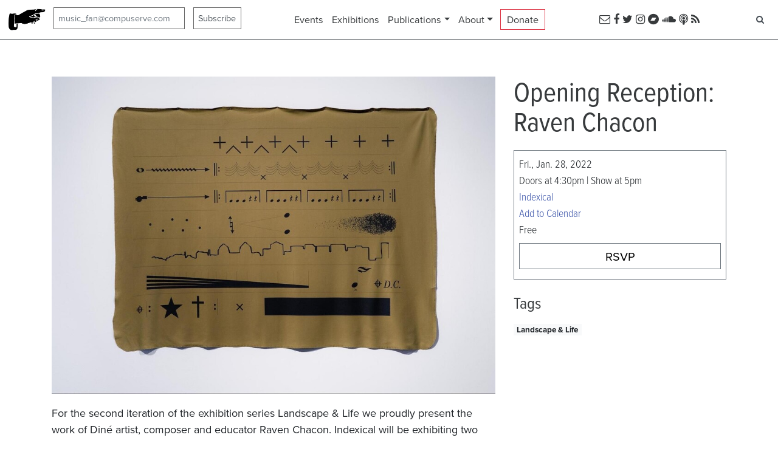

--- FILE ---
content_type: text/html; charset=utf-8
request_url: https://www.indexical.org/events/2022-01-28-opening-reception-raven-chacon
body_size: 7229
content:
<!DOCTYPE html>
<html lang='en'>
<head>
<meta charset='utf-8'>
<meta content='IE=Edge,chrome=1' http-equiv='X-UA-Compatible'>
<meta content='width=device-width, initial-scale=1.0' name='viewport'>
<title>Indexical | Opening Reception: Raven Chacon</title>
<meta name="csrf-param" content="authenticity_token" />
<meta name="csrf-token" content="Ki4RRbdkd/Ks/+2n+YhK3WkmMUCegfbuXPjIqc30V7wgTrbqxq8HKhjYZOo/svmvD9VZY97F3CbI+3/BrwvvrA==" />
<!-- Le HTML5 shim, for IE6-8 support of HTML elements -->
<!--[if lt IE 9]>
<script src="//cdnjs.cloudflare.com/ajax/libs/html5shiv/3.6.1/html5shiv.js"></script>
<![endif]-->
<link rel="stylesheet" media="screen" href="/packs/css/application-6248a7c8.css" />
<link rel="stylesheet" media="screen" href="/assets/application-a228ead46fe7723f9f3413fb89b77889a5f4ab8e89f2d4310acdb293146fa911.css" />
<meta content='fm4tuft8u0etrklrbw4o6rvlmjetu2' name='facebook-domain-verification'>
<script type='application/ld+json'>
{"@context":"https://schema.org","@type":"Event","name":"Opening Reception: Raven Chacon","startDate":"2022-01-28 17:00:00 -0800","endDate":"2022-01-28 21:00:00 -0800","eventStatus":"https://schema.org/EventScheduled","organizer":{"@type":"Organization","name":"Indexical","url":"https://www.indexical.org"},"performer":{"@type":"PerformingGroup","name":"Opening Reception: Raven Chacon"},"eventAttendanceMode":"https://schema.org/OfflineEventAttendanceMode","location":{"@type":"Place","name":"Indexical","address":{"@type":"PostalAddress","streetAddress":"1050 River St. #119","addressLocality":"Santa Cruz","postalCode":"95060","addressRegion":"CA","addressCounty":"US"}},"image":["https://indexical-org.s3.us-west-1.amazonaws.com/jlee0ce5z7lokitm429hu8y2pb66?response-content-disposition=inline%3B%20filename%3D%22Raven_Chacon_American_Ledger_No._1_2018_2020_Photography_by_Joel_Tsui_BFA_16_Salt_17_MFA_19.jpg%22%3B%20filename%2A%3DUTF-8%27%27Raven_Chacon_American_Ledger_No._1_2018_2020_Photography_by_Joel_Tsui_BFA_16_Salt_17_MFA_19.jpg\u0026response-content-type=image%2Fjpeg\u0026X-Amz-Algorithm=AWS4-HMAC-SHA256\u0026X-Amz-Credential=AKIAIWV7Q3NYQSGWGXWA%2F20260120%2Fus-west-1%2Fs3%2Faws4_request\u0026X-Amz-Date=20260120T231532Z\u0026X-Amz-Expires=300\u0026X-Amz-SignedHeaders=host\u0026X-Amz-Signature=89fad1d33709322b76a3654ae8f3c567b5587ad3f18ceff6bab543fe6091ac63"],"description":"\u003cdiv\u003eFor the second iteration of the exhibition series Landscape \u0026amp; Life we proudly present the work of Diné artist, composer and educator Raven Chacon. Indexical will be exhibiting two works by Chacon, including his early photo and sound series Field Recordings (1999) which depict three sites from the Southwestern U.S. noted for their quietude: Canyon de Chelly, Window Rock and the Sandia Mountains. Chacon’s phonography amplifies these quiet spaces to maximum volume, reducing them to noise while simultaneously revealing colors and patterns that might otherwise go undetected. Also on view will be a reproduction of American Ledger No. 1 (2018), a graphic score meant to be performed by “many players with sustaining and percussive instruments, coins, axe and wood, a police whistle, and a match.”\n\u003c/div\u003e\n","offers":{"@type":"Offer","url":"https://indexical.org/events/2022-01-28-opening-reception-raven-chacon","price":"0","priceCurrency":"USD","availability":"https://schema.org/InStock","validFrom":"2022-01-17T11:02:43.560-08:00"}}
</script>
<script type='application/ld+json'>
{"@context":"https://schema.org","@type":"Product","productID":"2022-01-28-opening-reception-raven-chacon","name":"Opening Reception: Raven Chacon","image":"https://indexical-org.s3.us-west-1.amazonaws.com/jlee0ce5z7lokitm429hu8y2pb66?response-content-disposition=inline%3B%20filename%3D%22Raven_Chacon_American_Ledger_No._1_2018_2020_Photography_by_Joel_Tsui_BFA_16_Salt_17_MFA_19.jpg%22%3B%20filename%2A%3DUTF-8%27%27Raven_Chacon_American_Ledger_No._1_2018_2020_Photography_by_Joel_Tsui_BFA_16_Salt_17_MFA_19.jpg\u0026response-content-type=image%2Fjpeg\u0026X-Amz-Algorithm=AWS4-HMAC-SHA256\u0026X-Amz-Credential=AKIAIWV7Q3NYQSGWGXWA%2F20260120%2Fus-west-1%2Fs3%2Faws4_request\u0026X-Amz-Date=20260120T231532Z\u0026X-Amz-Expires=300\u0026X-Amz-SignedHeaders=host\u0026X-Amz-Signature=89fad1d33709322b76a3654ae8f3c567b5587ad3f18ceff6bab543fe6091ac63","description":"\u003cdiv\u003eFor the second iteration of the exhibition series Landscape \u0026amp; Life we proudly present the work of Diné artist, composer and educator Raven Chacon. Indexical will be exhibiting two works by Chacon, including his early photo and sound series Field Recordings (1999) which depict three sites from the Southwestern U.S. noted for their quietude: Canyon de Chelly, Window Rock and the Sandia Mountains. Chacon’s phonography amplifies these quiet spaces to maximum volume, reducing them to noise while simultaneously revealing colors and patterns that might otherwise go undetected. Also on view will be a reproduction of American Ledger No. 1 (2018), a graphic score meant to be performed by “many players with sustaining and percussive instruments, coins, axe and wood, a police whistle, and a match.”\n\u003c/div\u003e\n","brand":"Indexical","offers":[{"@type":"Offer","url":"https://indexical.org/events/2022-01-28-opening-reception-raven-chacon","price":"0","priceCurrency":"USD","availability":"https://schema.org/InStock","validFrom":"2022-01-17T11:02:43.560-08:00"}]}
</script>
<link rel="apple-touch-icon-precomposed" type="image/png" href="/assets/apple-touch-icon-144x144-precomposed-8fc3c9f819abab35aa1890b43172bae9564dad2a5af065fdd04cfae7870e87cf.png" sizes="144x144" />
<link rel="apple-touch-icon-precomposed" type="image/png" href="/assets/apple-touch-icon-114x114-precomposed-702ad9b2a5445d687ccf114c8fdc9dd60fc6f0b03a7b74085baa6db636d55fab.png" sizes="114x114" />
<link rel="apple-touch-icon-precomposed" type="image/png" href="/assets/apple-touch-icon-72x72-precomposed-d606e2496c4746cc8506de42e089cb85f37c7210f5ffbc264ca7cfb4c0907aeb.png" sizes="72x72" />
<link rel="apple-touch-icon-precomposed" type="image/png" href="/assets/apple-touch-icon-precomposed-5c83471555f9851a64519976fcb5093834f138192b4dd85b0ae5d3d22ca39ed3.png" />
<link rel="shortcut icon" type="image/x-icon" href="/assets/favicon-f66a7999228eabd6e59f22e6639efae1d5a4efaa5f1e60c321e7c91dce1858b6.ico" />
<script src="https://js.stripe.com/v3/"></script>
<script src="/assets/application-0d03016b9c6b7e334a179e3900c03a1751e0f623f1ca265327c36ad00d86455a.js"></script>
<script src="/packs/js/runtime-ec081810dc62e33c7971.js" defer="defer"></script>
<script src="/packs/js/534-305928df9ac322692a4d.js" defer="defer"></script>
<script src="/packs/js/813-28cb84e1190c51081e5d.js" defer="defer"></script>
<script src="/packs/js/672-f5f54ef853c3026d49cc.js" defer="defer"></script>
<script src="/packs/js/application-e7814be4d44a7eb88fe9.js" defer="defer"></script>
<script src='https://embed.twitch.tv/embed/v1.js'></script>
<script src='https://cdn.jsdelivr.net/npm/hls.js@latest'></script>
<script id='mcjs'>
!function(c,h,i,m,p){m=c.createElement(h),p=c.getElementsByTagName(h)[0],m.async=1,m.src=i,p.parentNode.insertBefore(m,p)}(document,"script","https://chimpstatic.com/mcjs-connected/js/users/1f39e09ab80e1acb3a57084f4/d2a5e43a4ccb54dee05fc2f7a.js");
</script>
<script>
  !function(f,b,e,v,n,t,s){if(f.fbq)return;n=f.fbq=function(){n.callMethod?
  n.callMethod.apply(n,arguments):n.queue.push(arguments)};if(!f._fbq)f._fbq=n;
  n.push=n;n.loaded=!0;n.version='2.0';n.queue=[];t=b.createElement(e);t.async=!0;
  t.src=v;s=b.getElementsByTagName(e)[0];s.parentNode.insertBefore(t,s)}(window,
  document,'script','https://connect.facebook.net/en_US/fbevents.js');
  fbq('init', '1859518560957963');
  fbq('track', "PageView");
</script>
<noscript>
<img height='1' src='https://www.facebook.com/tr?id=1859518560957963&amp;ev=PageView&amp;noscript=1' style='display:none' width='1'>
</noscript>
<meta content='https://www.indexical.org/events/2022-01-28-opening-reception-raven-chacon' property='og:url'>
<meta content='Opening Reception: Raven Chacon' property='og:title'>
<meta content='For the second iteration of the exhibition series Landscape &amp;amp; Life we proudly present the work of Diné artist, composer and educator Raven Chacon. Indexical will be exhibiting two works by Chacon, including his early photo and sound series Field Recordings (1999) which depict three sites from the Southwestern U.S. noted for their quietude: Canyon de Chelly, Window Rock and the Sandia Mountains. Chacon’s phonography amplifies these quiet spaces to maximum volume, reducing them to noise while simultaneously revealing colors and patterns that might otherwise go undetected. Also on view will be a reproduction of American Ledger No. 1 (2018), a graphic score meant to be performed by “many players with sustaining and percussive instruments, coins, axe and wood, a police whistle, and a match.” Raven ChaconRaven Chacon (born 1977) is a Diné artist known as a composer of chamber music, as well as a solo performer of noise music. He was born in Fort Defiance, Navajo Nation, Arizona, United States. Chacon attended the California Institute of the Arts, where he received an MFA in music composition and was a student of James Tenney, Morton Subotnick, Michael Pisaro and Wadada Leo Smith. Chacon also performs in the groups KILT with Bob Bellerue, Mesa Ritual with William Fowler Collins, Endlings with John Dieterich, and collaborations with Laura Ortman. In 2016, he was commissioned by Kronos Quartet to compose a work for their Fifty For The Future project. Chacon serves as Composer-in-Residence with the Native American Composers Apprenticeship Project. He has received awards and honors including a Creative Capital Visual Arts Grant (2012), a Native Arts and Cultures Foundation National Artist Fellowship in Music (2014), and the Berlin Prize by the American Academy in Berlin (2018). Header photograph of American Ledger No. 1 by Joel Tsui.' property='og:description'>
<meta content='https://www.indexical.org/rails/active_storage/representations/redirect/eyJfcmFpbHMiOnsibWVzc2FnZSI6IkJBaHBBZE09IiwiZXhwIjpudWxsLCJwdXIiOiJibG9iX2lkIn19--5786ab3d90636cf3033c6bccbc5a98a53aaf92e4/[base64]/Raven_Chacon_American_Ledger_No._1_2018_2020_Photography_by_Joel_Tsui_BFA_16_Salt_17_MFA_19.jpg' property='og:image'>
<meta content='381538952217550' property='fb:app_id'>
<meta content='2022-01-28-opening-reception-raven-chacon' property='fb:content_id'>
<meta content='product' property='fb:content_group'>
<meta content='summary' property='twitter:card'>
<meta content='@anindexofmusic' property='twitter:site'>

</head>
<body>
<div class='fb-root'></div>
<div class='container-fluid'>
<header class='row fixed-top'>
<div class='col-12 d-flex d-md-inline-flex flex-column flex-md-row bg-white border-bottom border-dark align-items-center py-2 px-4'>
<div class='logo my-1 toggler-target collapse d-md-block'>
<a href="/"><img alt="Indexical" src="/images/manicule-cropped.png" /></a>
</div>
<div class='ml-md-1 toggler-target collapse d-md-block'>
<div class='my-1' id='mc_embed_signup'>
<form action='/mailchimp/members' class='d-flex flex-md-nowrap flex-row form-inline validate' id='mc-embedded-subscribe-form' method='post' name='mc-embedded-subscribe-form' novalidate target='_blank'>
<input class='form-control mb-1' name='authenticity_token' type='hidden' value='FwX1mtlMq70cp79L9SNZ1oS0dIIl6e1qOHsNF18WiFMdZVI1qIfbZaiANgYzGeqk4kccoWWtx6KseLp/PekwQw=='>
<input class='form-control mb-1' name='leave_me_blank' style='display:none;' type='text' value=''>
<input class='email form-control mb-1' id='mce-EMAIL' name='email' placeholder='music_fan@compuserve.com' required type='email' value=''>
<input class='button form-control mb-1' id='mc-embedded-subscribe' name='subscribe' type='submit' value='Subscribe'>
</form>
</div>

</div>
<div class='ml-md-1 toggler-target collapse d-md-block ml-md-auto'>
<nav>
<ul class='nav justify-content-center align-items-center'>
<li class='nav-item'>
<a href="/events">Events</a>
</li>
<li class='nav-item'>
<a href="/exhibitions">Exhibitions</a>
</li>
<li class='nav-item dropdown'>
<a aria-expanded='false' aria-haspopup='true' class='nav-link dropdown-toggle' data-toggle='dropdown' href='#' role='button'>Publications</a>
<div class='dropdown-menu border border-primary px-1'>
<a class="dropdown-item" href="/releases">Releases &amp; Documents</a>
<a class="dropdown-item" href="https://medium.com/@anindexofmusic">Writing on Medium</a>
<a class="dropdown-item" href="/podcasts">Podcast</a>
<a class="dropdown-item" href="/artists">Artist Index</a>
<a class="dropdown-item" href="/pieces">Piece Index</a>
</div>
</li>
<li class='nav-item dropdown'>
<a aria-expanded='false' aria-haspopup='true' class='nav-link dropdown-toggle' data-toggle='dropdown' href='#' role='button'>About</a>
<div class='dropdown-menu border border-primary px-1'>
<a class="dropdown-item" href="/posts">News</a>
<a class="dropdown-item" href="/pages/about">About</a>
<a class="dropdown-item" href="https://www.indexical.org/posts/now-available-studio-rentals-at-indexical">Rentals</a>
<a class="dropdown-item" href="/donate">Donate</a>
<a class="dropdown-item" href="/volunteer">Volunteer</a>
<a class="dropdown-item" href="https://withfriends.events/o/indexical/join/">Become a Member</a>
<a class="dropdown-item" href="/supporters">Supporters</a>
</div>
</li>
<li class='nav-item'>
<div class='border border-danger px-2 py-1'><a href="/donate">Donate</a></div>
</li>
</ul>
</nav>

</div>
<div class='ml-md-1 toggler-target collapse ml-md-auto d-lg-block d-none'>
<a href="http://eepurl.com/tCefr"><i class="fa fa-envelope-o"></i></a>
<a href="https://www.facebook.com/indexical"><i class="fa fa-facebook"></i></a>
<a href="https://www.twitter.com/anindexofmusic"><i class="fa fa-twitter"></i></a>
<a href="https://www.instagram.com/anindexofmusic"><i class="fa fa-instagram"></i></a>
<a href="https://indexical.bandcamp.com"><i class="fa fa-bandcamp"></i></a>
<a href="https://www.soundcloud.com/anindexofmusic"><i class="fa fa-soundcloud"></i></a>
<a href="https://www.indexical.org/podcasts.rss"><i class="fa fa-podcast"></i></a>
<a href="https://www.indexical.org/posts.rss"><i class="fa fa-rss"></i></a>

</div>
<div class='ml-md-1 my-1 toggler-target collapse d-md-block ml-md-auto'>
<div data-react-class="Search" data-react-props="{}" data-react-cache-id="Search-0"></div>

</div>
<button class='d-md-none navbar-toggler navbar-light' data-target='.toggler-target' data-toggle='collapse' type='button'>
<span class='navbar-toggler-icon'></span>
</button>
</div>

</header>
<div class='row' id='content'>
<div class='col-md-12'>

<div class='container-xl'>
<article class='row justify-content-lg-center' id='153'>
<div class='col-12'>
<div class='row'>
<div class='col-md-6 col-lg-8'>
<div class='event-img' style='padding-bottom: 71%; background-image: url(&#39;[data-uri]&#39;); background-size: 100%;'>
<div class='img-real d-none'><img src="/rails/active_storage/representations/redirect/eyJfcmFpbHMiOnsibWVzc2FnZSI6IkJBaHBBZE09IiwiZXhwIjpudWxsLCJwdXIiOiJibG9iX2lkIn19--5786ab3d90636cf3033c6bccbc5a98a53aaf92e4/eyJfcmFpbHMiOnsibWVzc2FnZSI6IkJBaDdCem9MWm05eWJXRjBTU0lJYW5CbkJqb0dSVlE2QzNKbGMybDZaVWtpRERrMk1IZzVOakFHT3daVSIsImV4cCI6bnVsbCwicHVyIjoidmFyaWF0aW9uIn19--8acd4c44d90a47b2cb328cf60d6dfb569e426a1b/Raven_Chacon_American_Ledger_No._1_2018_2020_Photography_by_Joel_Tsui_BFA_16_Salt_17_MFA_19.jpg" /></div>
</div>

<div class='d-block d-md-none my-4'>
<h2>Opening Reception: Raven Chacon
</h2>
<div class='p-2 border border-secondary'>
<div class='location'>
<div class='clearfix'>Fri., Jan. 28, 2022</div>
<div class='clearfix'>Doors at 4:30pm | Show at 5pm</div>
<a href='/locations/indexical'>
Indexical
</a>
<br>
<a data-track-outbound="true" data-outbound-label="Add to Google Calendar" href="https://www.google.com/calendar/render?action=TEMPLATE&amp;dates=20220129T010000Z%2F20220129T050000Z&amp;location=1050+River+St.+%23119%2C+Santa+Cruz&amp;text=Opening+Reception%3A+Raven+Chacon">Add to Calendar</a>
<br>
Free
</div>

<a class='buy-link btn btn-outline-secondary btn-block mb-2' data-fb-addtocart='true' data-outbound-label='Opening Reception: Raven Chacon: Buy Tickets' data-outbound-type='buy-tickets' data-ticket-price='0' data-track-outbound='true' href='https://withfriends.co/event/13452038/landscape_and_life_raven_chacon' id='withfriends-13452038' withfriends-event-id='13452038'>
RSVP
</a>

</div>

</div>
<div class='mb-4'><div class="trix-content">
  <div>For the second iteration of the exhibition series Landscape &amp; Life we proudly present the work of Diné artist, composer and educator Raven Chacon. Indexical will be exhibiting two works by Chacon, including his early photo and sound series Field Recordings (1999) which depict three sites from the Southwestern U.S. noted for their quietude: Canyon de Chelly, Window Rock and the Sandia Mountains. Chacon’s phonography amplifies these quiet spaces to maximum volume, reducing them to noise while simultaneously revealing colors and patterns that might otherwise go undetected. Also on view will be a reproduction of American Ledger No. 1 (2018), a graphic score meant to be performed by “many players with sustaining and percussive instruments, coins, axe and wood, a police whistle, and a match.”<br><br>
</div><h3>Raven Chacon</h3><div>Raven Chacon (born 1977) is a Diné artist known as a composer of chamber music, as well as a solo performer of noise music. He was born in Fort Defiance, Navajo Nation, Arizona, United States. Chacon attended the California Institute of the Arts, where he received an MFA in music composition and was a student of James Tenney, Morton Subotnick, Michael Pisaro and Wadada Leo Smith. Chacon also performs in the groups KILT with Bob Bellerue, Mesa Ritual with William Fowler Collins, Endlings with John Dieterich, and collaborations with Laura Ortman. In 2016, he was commissioned by Kronos Quartet to compose a work for their Fifty For The Future project. Chacon serves as Composer-in-Residence with the Native American Composers Apprenticeship Project. He has received awards and honors including a Creative Capital Visual Arts Grant (2012), a Native Arts and Cultures Foundation National Artist Fellowship in Music (2014), and the Berlin Prize by the American Academy in Berlin (2018).</div><div>Header photograph of American Ledger No. 1 by Joel Tsui.</div>
</div>
</div>


</div>
<div class='col-md-6 col-lg-4'>
<div class='d-none d-md-block mb-2'>
<h2>Opening Reception: Raven Chacon
</h2>
<div class='p-2 border border-secondary'>
<div class='location'>
<div class='clearfix'>Fri., Jan. 28, 2022</div>
<div class='clearfix'>Doors at 4:30pm | Show at 5pm</div>
<a href='/locations/indexical'>
Indexical
</a>
<br>
<a data-track-outbound="true" data-outbound-label="Add to Google Calendar" href="https://www.google.com/calendar/render?action=TEMPLATE&amp;dates=20220129T010000Z%2F20220129T050000Z&amp;location=1050+River+St.+%23119%2C+Santa+Cruz&amp;text=Opening+Reception%3A+Raven+Chacon">Add to Calendar</a>
<br>
Free
</div>

<a class='buy-link btn btn-outline-secondary btn-block mb-2' data-fb-addtocart='true' data-outbound-label='Opening Reception: Raven Chacon: Buy Tickets' data-outbound-type='buy-tickets' data-ticket-price='0' data-track-outbound='true' href='https://withfriends.co/event/13452038/landscape_and_life_raven_chacon' id='withfriends-13452038' withfriends-event-id='13452038'>
RSVP
</a>

</div>

</div>
<div class='mb-4'>
</div>
<h3>Tags</h3>
<a class="badge badge-light" href="/tags/landscape-life">Landscape &amp; Life</a>
</div>
</div>
</div>
</article>

<div class='fixed-bottom d-sm-none bg-white border-top'>
<div class='p-1 mx-4'>
<a class='buy-link btn btn-outline-secondary btn-block mb-2' data-fb-addtocart='true' data-outbound-label='Opening Reception: Raven Chacon: Buy Tickets' data-outbound-type='buy-tickets' data-ticket-price='0' data-track-outbound='true' href='https://withfriends.co/event/13452038/landscape_and_life_raven_chacon' id='withfriends-13452038' withfriends-event-id='13452038'>
RSVP
</a>

</div>
</div>
<a href="/events">Back</a>

</div>
</div>
</div>

<footer class='row'>
<div class='d-flex flex-column align-items-stretch bg-light text-dark flex-grow-1 py-4 mb-2 px-4'>
<div class='d-md-flex align-items-top justify-content-center'>
<div class='col-md-4 text-md-left'>
<p>Indexical<br>
1050 River St. #119<br>
Santa Cruz, CA 95060<br>
Open Saturday, 1pm - 5pm, during exhibitions</p>
</div>
<div class='col-md-4 flex-grow-1'></div>
<div class='col-md-4 text-md-right'>
<p>
Contact
<br>
<a href="/cdn-cgi/l/email-protection#b4dddac0d1c6dad1c0f4dddad0d1ccddd7d5d89adbc6d3"><span class="__cf_email__" data-cfemail="deb7b0aabbacb0bbaa9eb7b0babba6b7bdbfb2f0b1acb9">[email&#160;protected]</span></a>
<br>
</p>
</div>
</div>
</div>
<div class='d-flex flex-column align-items-center'>
<div class='col-12 col-lg-8'>
<div class='border border-primary p-4 my-3 align-self-center'>
<h5>
Indexical's venue at the Tannery Arts Center occupies the traditional and
unceded lands of the Awaswas-speaking Uypi Tribe. The Amah Mutsun Tribal
Band, descendants of the people who were brought by force to the Santa Cruz
and San Juan Bautista Missions, are working to restore indigenous knowledge
and practices. We want to extend our gratitude for stewarding this land for
generations.
</h5>
<h5 class='mb-0'>
<a href="https://www.amahmutsunlandtrust.org/">Visit the Amah Mutsun Land Trust to learn more.</a>
</h5>
</div>

</div>
</div>
<div class='col-md-12 d-flex flex-column align-items-center'>
<div class='main'>

</div>
</div>
</footer>
</div>
<script data-cfasync="false" src="/cdn-cgi/scripts/5c5dd728/cloudflare-static/email-decode.min.js"></script><script async='true' src='https://www.googletagmanager.com/gtag/js?id=G-CT744V72WV'></script>
<script>
  window.dataLayer = window.dataLayer || [];
  function gtag(){dataLayer.push(arguments);}
  gtag('js', new Date());
  gtag('config', 'G-CT744V72WV');
  gtag('config', 'AW-748314104');
</script>

<script defer src="https://static.cloudflareinsights.com/beacon.min.js/vcd15cbe7772f49c399c6a5babf22c1241717689176015" integrity="sha512-ZpsOmlRQV6y907TI0dKBHq9Md29nnaEIPlkf84rnaERnq6zvWvPUqr2ft8M1aS28oN72PdrCzSjY4U6VaAw1EQ==" data-cf-beacon='{"version":"2024.11.0","token":"13c02a702a0e4a2cb2f5db7bad8508f6","r":1,"server_timing":{"name":{"cfCacheStatus":true,"cfEdge":true,"cfExtPri":true,"cfL4":true,"cfOrigin":true,"cfSpeedBrain":true},"location_startswith":null}}' crossorigin="anonymous"></script>
</body>
</html>
